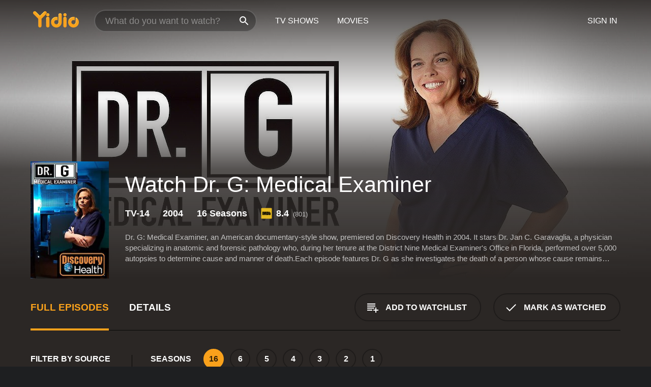

--- FILE ---
content_type: text/html; charset=UTF-8
request_url: https://www.yidio.com/show/dr-g-medical-examiner
body_size: 11877
content:
<!doctype html>
<html  lang="en" xmlns:og="http://opengraphprotocol.org/schema/" xmlns:fb="http://www.facebook.com/2008/fbml">
<head prefix="og: http://ogp.me/ns# fb: http://ogp.me/ns/fb# video: http://ogp.me/ns/video#">
<title>Watch Dr. G: Medical Examiner Online (2004) - Stream Episodes &amp; Seasons</title>
<meta charset="utf-8" />
<meta http-equiv="X-UA-Compatible" content="IE=edge,chrome=1" />
<meta name="description" content="Watch Dr. G: Medical Examiner Full Episodes Online. Instantly find any Dr. G: Medical Examiner full episode available from all 16 seasons with videos, reviews, news and more!" />
<meta name="viewport" content="width=device-width, initial-scale=1, minimum-scale=1" />

 
 


<link href="https://fonts.googleapis.com" rel="preconnect">

<link rel="icon" href="//cfm.yidio.com/favicon-16.png" sizes="16x16"/>
<link rel="icon" href="//cfm.yidio.com/favicon-32.png" sizes="32x32"/>
<link rel="icon" href="//cfm.yidio.com/favicon-96.png" sizes="96x96"/>
<link rel="icon" href="//cfm.yidio.com/favicon-128.png" sizes="128x128"/>
<link rel="icon" href="//cfm.yidio.com/favicon-192.png" sizes="192x192"/>
<link rel="icon" href="//cfm.yidio.com/favicon-228.png" sizes="228x228"/>
<link rel="shortcut icon" href="//cfm.yidio.com/favicon-196.png" sizes="196x196"/>
<link rel="apple-touch-icon" href="//cfm.yidio.com/favicon-152.png" sizes="152x152"/>
<link rel="apple-touch-icon" href="//cfm.yidio.com/favicon-180.png" sizes="180x180"/>

<link rel="alternate" href="android-app://com.yidio.androidapp/yidio/show/1773" />
<link rel="alternate" href="ios-app://664306931/yidio/show/1773" />
<link href="https://www.yidio.com/show/dr-g-medical-examiner" rel="canonical" />
<meta property="og:title" content="Dr. G: Medical Examiner"/> 
<meta property="og:url" content="https://www.yidio.com/show/dr-g-medical-examiner"/> 
<meta property="og:image" content="//cfm.yidio.com/images/tv/1773/backdrop-1280x720.jpg"/> 
<meta property="fb:app_id" content="54975784392"/> 
<meta property="og:description" content="<p>Dr. G: Medical Examiner, an American documentary-style show, premiered on Discovery Health in 2004. It stars Dr. Jan C. Garavaglia, a physician spe..."/> 
<meta property="og:site_name" content="Yidio"/> 
<meta property="og:type" content="video.tv_show" /> 



<script async src="https://www.googletagmanager.com/gtag/js?id=G-6PLMJX58PB"></script>

<script>
    /* ==================
        Global variables
       ================== */

	
	var globals={};
    
	var page = 'redesign/show';
	globals.page = 'redesign/show';
	
	var _bt = '';
    var baseUrl = 'https://www.yidio.com/';
    var cdnBaseUrl = '//cfm.yidio.com/';
    var appUrl = 'yidio://top-picks';
    var country = 'US';
    var fbAppId = '';
    var fbAppPerms = 'email,public_profile';
    var premiumUser = '';
	var user_premium_channels  = [];
	var MAIN_RANDOM_VARIABLE = "";
	var overlay_timer = 1000;
	var overlay_position = 200;
	var new_question_ads = 0;
	var new_movie_ads = 0;
	var new_links_ads = 0;
	var new_show_dir_ads = 0;
	var new_movie_dir_ads = 0;
	var random_gv = '';
	var yzd = '148190502883';
	globals.header_t_source = '';
	globals.utm_source = '';
	globals.utm_medium = '';
	globals.utm_campaign = '';
	globals.utm_term = '';
	globals.utm_content = '';
	globals.pid = '';
	globals.title = 'Dr. G: Medical Examiner';
    
	
	var src_tt = '1';
	
	
			globals.contentId = "1773";
				globals.header_all_utm_params = '';
					globals.link_id = "1773";
		
					

    /* =============================
        Initialize Google Analytics
       ============================= */
	
    window.dataLayer = window.dataLayer || []; function gtag() {dataLayer.push(arguments);}
	
    gtag('js', new Date());
	gtag('config', 'G-6PLMJX58PB');
    
    /* ==================
        GA Error logging
       ================== */
    
	window.onerror = function(message, file, line, col, error) {
		var gaCategory = 'Errors';
		if (typeof page != 'undefined' && page != '') gaCategory = 'Errors (' + page + ')';
		
		var url = window.location.href;
		var gaLabel = '[URL]: ' + url;
		if (file != '' && file != url) gaLabel += ' [File]: ' + file;
		if (error != 'undefined' && error != null) label += ' [Trace]: ' + error.stack;
		gaLabel += ' [User Agent]: ' + navigator.userAgent;
		
		gtag('event', '(' + line + '): ' + message, { 'event_category': gaCategory, 'event_label': gaLabel });
		console.log('[Error]: ' + message + ' ' + gaLabel);
	}
	
	/* =======================
	    Initialize Optimizely
	   ======================= */
    
    window['optimizely'] = window['optimizely'] || [];
    
	/* ===============================
	    Handle in-source image errors
	   =============================== */
	
	const onImgError = (event) => {
		event.target.classList.add('error');
	};
	
	const onImgLoad = (event) => {
		event.target.classList.add('loaded');
	};
	
    
	
			globals.user_id = 0;
	</script>




<script defer src="//cfm.yidio.com/redesign/js/main.js?version=188" crossorigin="anonymous"></script>

	<script defer src="//cfm.yidio.com/redesign/js/detail.js?version=59" crossorigin="anonymous"></script>









	<style>

		/* ========
		    Global
		   ======== */
		
		* {
			transition: none;
		}
		
		h1, h2, h3, h4, p, blockquote, figure, ol, ul {
			margin: 0;
			padding: 0;
		}
		
		a {
			color: inherit;
			transition-duration: 0;
		}
		
		a:visited {
			color: inherit;
		}
		
		a:not(.border), button, .button {
			color: inherit;
		}
		
		
		img[data-src],
		img[onerror] {
			opacity: 0;
		}
		
		img[onerror].loaded {
			opacity: 1;
		}
		
		img {
			max-width: 100%;
			height: auto;
		}
		
		button {
			background: none;
			border: 0;
			border-color: rgba(0,0,0,0);
			font: inherit;
			padding: 0;
		}
		
		main {
			padding-top: 82px;
		}
		
		body {
			opacity: 0;
			font: 16px/1 'Open Sans', sans-serif;
			font-weight: 400;
			margin: 0;
		}
		
		header {
			position: fixed;
			z-index: 50;
			width: 100%;
			height: 82px;
			box-sizing: border-box;
			color: white;
		}
		
		header nav {
			position: absolute;
			width: 100%;
			height: 100%;
			box-sizing: border-box;
			padding: 0 47px;
		}
		
		header nav li {
			height: 100%;
			position: relative;
			float: left;
		}
		
		header nav a {
			display: block;
			text-transform: uppercase;
			text-align: center;
			line-height: 82px;
			padding: 0 18px;
		}
		
		header nav li.selected a {
			color: #f9a11b;
		}
		
		header nav .logo svg {
			margin-top: 23px;
		}
		
		header nav .search {
			width: 320px;
			padding: 19px 0;
			margin: 0 18px 0 12px;
		}
		
		header nav .search .icon {
			position: absolute;
			top: 29px;
			right: 13px;
			z-index: 20;
			width: 24px;
			height: 24px;
		}
		
		header nav .search input {
			width: 100%;
			height: 44px;
			border: 0;
			box-sizing: border-box;
			font-size: 110%;
			font-weight: 300;
			margin-bottom: 18px;
		}
		
		header nav .account {
			position: absolute;
			right: 0;
		}
		
		header nav .account li {
			float: right;
		}
		
		header nav li.sign-in {
			margin-right: 48px;
		}
		
		header nav a .border {
			display: inline;
			border: 2px solid #f9a11b;
			padding: 6px 16px;
		}
		
		@media only screen and (min-width: 1920px) {
			
			.main-wrapper {
				max-width: 1920px;
				margin: 0 auto;
			}
			
		}
		
	</style>




	
		<style>

			/* ==============
			    Detail Pages
			   ============== */
			
			body {
				color: white;
			}
			
			.masthead {
				display: flex;
				flex-direction: column;
				justify-content: flex-end;
				position: relative;
				overflow: hidden;
				margin-top: -82px;
				padding-top: 82px;
				box-sizing: border-box;
				height: 76vh;
				max-height: 56.25vw;
				min-height: 450px;
				font-size: 1.2vw;
				color: white;
			}
			
			.masthead .background {
				display: block;
				position: absolute;
				top: 0;
				left: 0;
				width: 100%;
				height: 100%;
			}
			
			.masthead .content {
				display: flex;
				align-items: center;
				z-index: 10;
				padding: 10vw 60px 0 60px;
			}
			
			.masthead .poster {
				position: relative;
				flex-shrink: 0;
				margin-right: 2.5vw;
				height: 18vw;
				width: 12vw;
			}
			
			.masthead .details {
				padding: 2vw 0;
			}
			
			.masthead .details h1 {
				font-size: 280%;
				font-weight: 400;
				margin-top: -0.3vw;
			}
			
			.masthead .details .tagline {
				font-size: 160%;
				font-weight: 300;
				font-style: italic;
				margin-top: 1vw;
			}
			
			.masthead .details .attributes {
				display: flex;
				align-items: center;
				font-size: 120%;
				font-weight: 700;
				margin-top: 1.9vw;
			}
			
			.masthead .details .attributes li {
				display: flex;
				align-items: center;
				margin-right: 2.1vw;
			}
			
			.masthead .details .attributes .icon {
				width: 1.7vw;
				height: 1.7vw;
				margin-right: 0.6vw;
			}
			
			.masthead .details .description {
				display: -webkit-box;
				-webkit-box-orient: vertical;
				line-height: 1.4em;
				max-height: 4.2em;
				color: rgba(255,255,255,0.7);
				overflow: hidden;
				margin-top: 2vw;
				text-overflow: ellipsis;
			}
			
			nav.page {
				display: flex;
				margin: 12px 60px 48px 60px;
				border-bottom: 1px solid rgba(0,0,0,0.8);
				padding: 19px 0;
			}
			
			nav.page > div {
				display: flex;
				margin: -20px;
			}
			
			nav.page label {
				display: flex;
				align-items: center;
				margin: 0 20px;
				font-weight: 600;
				text-transform: uppercase;
			}
			
			nav.page .sections label {
				font-size: 120%;
			}
			
			input[name=section] {
				display: none;
			}
			
			input[name=section]:nth-child(1):checked ~ nav.page .sections label:nth-child(1),
			input[name=section]:nth-child(2):checked ~ nav.page .sections label:nth-child(2),
			input[name=section]:nth-child(3):checked ~ nav.page .sections label:nth-child(3) {
				color: #f9a11b;
				box-shadow: inset 0 -4px #f9a11b;
			}
			
			nav.page .actions {
				margin-left: auto;
				margin-right: -12px;
			}
			
			nav.page .button.border {
				margin: 18px 12px;
			}
			
			.page-content {
				display: flex;
				margin: 48px 60px;
			}
			
			.button.border {
				display: flex;
				align-items: center;
				text-transform: uppercase;
				font-weight: 600;
				border: 2px solid rgba(0,0,0,0.3);
				padding: 0 1vw;
			}
			
			.button.border .icon {
				display: flex;
				align-items: center;
				justify-content: center;
				width: 4vw;
				height: 4vw;
			}
			
			.episodes .seasons span {
				border: 2px solid rgba(0,0,0,0.3);
			}
			
			.episodes .seasons input.unavailable + span {
				color: rgba(255,255,255,0.2);
				background: rgba(0,0,0,0.3);
				border-color: rgba(0,0,0,0);
			}
			
			.episodes .seasons input:checked + span {
				color: rgba(0,0,0,0.8);
				background: #f9a11b;
				border-color: #f9a11b;
				cursor: default;
			}
			
			/* Display ads */
			
			.tt.display ins {
				display: block;
			}
			
			@media only screen and (min-width: 1025px) {
				.page-content .column:nth-child(2) .tt.display ins {
					width: 300px;
				}
			}
			
			@media only screen and (min-width: 1440px) {
				
				.masthead {
					font-size: 1.1em;
				}
				
				.masthead .content {
					padding: 144px 60px 0 60px;
				}
				
				.masthead .poster {
					margin-right: 36px;
					height: 270px;
					width: 180px;
				}
				
				.masthead .details {
					padding: 16px 0;
				}
				
				.masthead .details h1 {
					margin-top: -8px;
				}
				
				.masthead .details .tagline {
					margin-top: 16px;
				}
				
				.masthead .details .attributes {
					margin-top: 28px;
				}
				
				.masthead .details .attributes li {
					margin-right: 32px;
				}
				
				.masthead .details .attributes .icon {
					width: 24px;
					height: 24px;
					margin-right: 8px;
				}
				
				.masthead .details .attributes .imdb .count {
					font-size: 70%;
					font-weight: 400;
				}
				
				.masthead .details .description {
					max-width: 1200px;
					margin-top: 26px;
				}
				
				.button.border {
					padding: 0 16px;
				}
				
				.button.border .icon {
					width: 48px;
					height: 48px;
				}
				
			}
			
			@media only screen and (min-width: 1920px) {
				
				.masthead {
					max-height: 960px;
				}
				
			}

		</style>
	


<link rel="preload" href="https://fonts.googleapis.com/css?family=Open+Sans:300,400,600,700" media="print" onload="this.media='all'">

<link rel="stylesheet" href="//cfm.yidio.com/redesign/css/main.css?version=89" media="print" onload="this.media='all'">

	<link rel="stylesheet" href="//cfm.yidio.com/redesign/css/detail.css?version=29" media="print" onload="this.media='all'">
	<link rel="stylesheet" href="//cfm.yidio.com/mobile/css/video-js.css?version=2" media="print" onload="this.media='all'">




 
	<script>
		// Display page content when last CSS is loaded

		var css = document.querySelectorAll('link[rel=stylesheet]');
		var count = css.length;
		var lastCSS = css[count - 1];

		lastCSS.addEventListener('load', function() {
			document.querySelector('body').classList.add('css-loaded');
		});
	</script>



</head>
<body class="show" >
		
	

			<div class="main-wrapper">
			  	<header  class="transparent" >
                <nav>
					<ul class="main">
						<li class="logo"> 
							<a href="https://www.yidio.com/" title="Yidio">
								<img srcset="//cfm.yidio.com/redesign/img/logo-topnav-1x.png 1x, //cfm.yidio.com/redesign/img/logo-topnav-2x.png 2x" width="90" height="32" alt="Yidio" />
							</a>
						</li>
						                            <li class="search">
                                <div class="icon"></div>
                                <input type="text" autocomplete="off" placeholder="What do you want to watch?"/>
                            </li>
                            <li class="tv-shows">
                                <div class="highlight"></div>
                                <a href="https://www.yidio.com/tv-shows">TV Shows</a>
                            </li>
                            <li class="movies">
                                <div class="highlight"></div>
                                <a href="https://www.yidio.com/movies">Movies</a>
                            </li>
                           
					</ul>
					<ul class="account">
                   						<li class="sign-in">
							<div class="sign-in-link">Sign In</div>
						</li>
						                     
					</ul>
				</nav>
			</header>
			            <main>

        		<!-- For pure CSS page section selecting -->
		<input type="radio" id="episodes" name="section" value="episodes" checked>
				<input type="radio" id="details" name="section" value="details">		
		<div class="masthead">
			<div class="content">
				<div class="poster show">
					
                    <img src="https://cfm.yidio.com/images/tv/1773/poster-180x270.jpg" srcset="https://cfm.yidio.com/images/tv/1773/poster-180x270.jpg 1x, https://cfm.yidio.com/images/tv/1773/poster-360x540.jpg 2x" alt="Dr. G: Medical Examiner" crossOrigin="anonymous"/>
				                </div>
				<div class="details">
					<h1>Watch Dr. G: Medical Examiner</h1>
					                    <ul class="attributes">
						<li>TV-14</li>						<li>2004</li>						<li>16 Seasons</li>						                        <li class="imdb">
							<svg class="icon" xmlns="http://www.w3.org/2000/svg" xmlns:xlink="http://www.w3.org/1999/xlink" width="24" height="24" viewBox="0 0 24 24"><path d="M0 0h24v24H0z" fill="rgba(0,0,0,0)"/><path d="M21.946.5H2.054A1.65 1.65 0 0 0 .501 2.029L.5 21.946a1.64 1.64 0 0 0 1.491 1.551.311.311 0 0 0 .043.003h19.932a.396.396 0 0 0 .042-.002 1.65 1.65 0 0 0 1.492-1.637V2.14A1.648 1.648 0 0 0 21.982.502L21.946.5z" fill="#e5b922"/><path d="M3.27 8.416h1.826v7.057H3.27zm5.7 0l-.42 3.3-.48-3.3H5.713v7.057H7.3l.006-4.66.67 4.66h1.138l.643-4.763v4.763h1.592V8.416zm5.213 7.057a5.116 5.116 0 0 0 .982-.071 1.18 1.18 0 0 0 .546-.254.924.924 0 0 0 .311-.5 5.645 5.645 0 0 0 .098-1.268v-2.475a8.333 8.333 0 0 0-.071-1.345 1.224 1.224 0 0 0-.3-.617 1.396 1.396 0 0 0-.715-.404 7.653 7.653 0 0 0-1.696-.123h-1.365v7.057zm.02-5.783a.273.273 0 0 1 .136.195 3.079 3.079 0 0 1 .033.617v2.736a2.347 2.347 0 0 1-.091.858c-.06.1-.22.163-.48.163V9.625a.839.839 0 0 1 .404.066zm2.535-1.274v7.057h1.645l.1-.448a1.528 1.528 0 0 0 .494.41 1.658 1.658 0 0 0 .649.13 1.209 1.209 0 0 0 .747-.227 1.007 1.007 0 0 0 .402-.539 4.108 4.108 0 0 0 .085-.943v-1.982a6.976 6.976 0 0 0-.033-.832.988.988 0 0 0-.163-.402.967.967 0 0 0-.409-.319 1.673 1.673 0 0 0-.631-.111 1.842 1.842 0 0 0-.656.123 1.556 1.556 0 0 0-.487.383v-2.3zm2.372 5.35a2.417 2.417 0 0 1-.052.643c-.032.1-.18.137-.292.137a.212.212 0 0 1-.214-.129 1.818 1.818 0 0 1-.058-.598v-1.87a2.042 2.042 0 0 1 .052-.598.204.204 0 0 1 .208-.117c.1 0 .26.04.298.137a1.775 1.775 0 0 1 .059.578z" fill="#010101"/></svg>
							<div class="score">8.4<span class="count">&nbsp;&nbsp;(801)</span></div>
						</li>					</ul>
                                        					<div class="description">
						<div class="container">
						<p>Dr. G: Medical Examiner, an American documentary-style show, premiered on Discovery Health in 2004. It stars Dr. Jan C. Garavaglia, a physician specializing in anatomic and forensic pathology who, during her tenure at the District Nine Medical Examiner's Office in Florida, performed over 5,000 autopsies to determine cause and manner of death.</p><p>Each episode features Dr. G as she investigates the death of a person whose cause remains unclear. Throughout each investigation, Dr. G is seen in conversation with law enforcement personnel, family members, and friends of the deceased. The show also features reenactments and footage from news events that pertain to the case.</p><p>One primary objective of the show is to educate viewers about the importance of forensic pathology and the science behind determining cause of death. Dr. G strives to explain the world of medical examiners and how they play a critical role in solving cases.</p><p>The investigations conducted in each episode can focus on a broad range of deaths, including those deemed natural causes, suicide, homicide, accidental deaths, and medical malpractice. Dr. G explores how external factors, such as drug use or a pre-existing medical condition, could influence the cause and manner of death.</p><p>Through her investigations, Dr. G aims to educate viewers on the consequences of unhealthy lifestyle choices, including pseudo-medical treatments or not seeking timely medical care. The show's authenticity is dedicated to the detailed and meticulous background information of each case and the team's efforts to pursue each lead.</p><p>Dr. G: Medical Examiner is a show that combines science with storytelling. It is one of the few shows that reveals the intricacies and challenges faced by medical examiners as they seek to uncover the truth behind the death of a person.</p><p>The show features real-life cases that are often graphic in nature; therefore, viewer discretion is advised. However, the main focus of the show is to educate viewers on the science of determining cause and manner of death, rather than shock and awe.</p><p>Dr. G: Medical Examiner is an enriching and captivating show that is both intellectually stimulating and a must-watch for anyone interested in forensic science. The show achieved great popularity during its run, and its legacy remains prevalent among fans of true crime till date.</p>
													<p>Dr. G: Medical Examiner is a  series that ran for 16  seasons (88  episodes) between July 23, 2004 and  on Discovery Health</p>
												</div>
					</div>
                    				</div>
			</div>
			<div class="background ">				<img src="//cfm.yidio.com/images/tv/1773/backdrop-1280x720.jpg" width="100%" alt="Dr. G: Medical Examiner" crossOrigin="anonymous"/>			</div>
		</div>

		<nav class="page">
			<div class="sections">
				<label for="episodes">Full Episodes</label>
								 <label for="details">Details</label>			</div>
			<div class="actions">
				<button type="button" class="button border action watchlist" data-type="show" data-id="1773">
					<div class="icon"></div>
					<div class="label">Add to Watchlist</div>
				</button>
				<button type="button" class="button border action watched" data-type="show" data-id="1773">
					<div class="icon"></div>
					<div class="label">Mark as Watched</span>
				</button>
			</div>
		</nav>
		 
		<div class="page-content">
			<div class="column">
				<section class="episodes">
					<div class="source-filter">
						<div class="title">Filter by Source</div>
						<div class="source-list">
							<label for="free">
				         	<input type="checkbox" name="source" id="free" value="free">
				         	<span>Free</span>
				         </label><label for="pay">
				         	<input type="checkbox" name="source" id="pay" value="pay">
				         	<span>Rent or Buy</span>
				         </label><label for="sub">
				         	<input type="checkbox" name="source" id="sub" value="sub">
				         	<span>Subscription</span>
				         </label><hr><label for="peacock-free">
				<input type="checkbox" name="source" id="peacock-free" value="376">
				<span>Peacock Free</span>
			 </label>
			 <style>
				 input#peacock-free:hover { border-color: #fccc12; }
				input#peacock-free:hover + span { color: #fccc12; }
				input#peacock-free:checked { border-color: #fccc12; background: #fccc12; }
				 input#peacock-free:checked + span { color: #fccc12; }
			 </style ><label for="plex">
				<input type="checkbox" name="source" id="plex" value="397">
				<span>Plex</span>
			 </label>
			 <style>
				 input#plex:hover { border-color: #ebaf00; }
				input#plex:hover + span { color: #ebaf00; }
				input#plex:checked { border-color: #ebaf00; background: #ebaf00; }
				 input#plex:checked + span { color: #ebaf00; }
			 </style ><label for="prime-video">
				<input type="checkbox" name="source" id="prime-video" value="64">
				<span>Prime Video</span>
			 </label>
			 <style>
				 input#prime-video:hover { border-color: #00a7e0; }
				input#prime-video:hover + span { color: #00a7e0; }
				input#prime-video:checked { border-color: #00a7e0; background: #00a7e0; }
				 input#prime-video:checked + span { color: #00a7e0; }
			 </style ><label for="amazon">
				<input type="checkbox" name="source" id="amazon" value="16">
				<span>Amazon</span>
			 </label>
			 <style>
				 input#amazon:hover { border-color: #8dc03d; }
				input#amazon:hover + span { color: #8dc03d; }
				input#amazon:checked { border-color: #8dc03d; background: #8dc03d; }
				 input#amazon:checked + span { color: #8dc03d; }
			 </style ><label for="crackle">
				<input type="checkbox" name="source" id="crackle" value="2">
				<span>Crackle</span>
			 </label>
			 <style>
				 input#crackle:hover { border-color: #ff6801; }
				input#crackle:hover + span { color: #ff6801; }
				input#crackle:checked { border-color: #ff6801; background: #ff6801; }
				 input#crackle:checked + span { color: #ff6801; }
			 </style ><label for="pluto-tv">
				<input type="checkbox" name="source" id="pluto-tv" value="304">
				<span>Pluto TV</span>
			 </label>
			 <style>
				 input#pluto-tv:hover { border-color: #fff200; }
				input#pluto-tv:hover + span { color: #fff200; }
				input#pluto-tv:checked { border-color: #fff200; background: #fff200; }
				 input#pluto-tv:checked + span { color: #fff200; }
			 </style ><label for="fubotv">
				<input type="checkbox" name="source" id="fubotv" value="336">
				<span>FuboTV</span>
			 </label>
			 <style>
				 input#fubotv:hover { border-color: #fa4516; }
				input#fubotv:hover + span { color: #fa4516; }
				input#fubotv:checked { border-color: #fa4516; background: #fa4516; }
				 input#fubotv:checked + span { color: #fa4516; }
			 </style ><label for="tubi-tv">
				<input type="checkbox" name="source" id="tubi-tv" value="152">
				<span>Tubi TV</span>
			 </label>
			 <style>
				 input#tubi-tv:hover { border-color: #fb3336; }
				input#tubi-tv:hover + span { color: #fb3336; }
				input#tubi-tv:checked { border-color: #fb3336; background: #fb3336; }
				 input#tubi-tv:checked + span { color: #fb3336; }
			 </style >
						</div>
					</div>
					<div class="results">
						<!-- Hidden ad used for cloning on episode expansion -->
						
                        
						<div class="seasons">
							<div class="title">Seasons</div>
							<div class="season-list"><label for="s16">
									<input type="radio" id="s16" name="season" value="16" checked>
									<span>16</span>
								</label><label for="s6">
									<input type="radio" id="s6" name="season" value="6">
									<span>6</span>
								</label><label for="s5">
									<input type="radio" id="s5" name="season" value="5">
									<span>5</span>
								</label><label for="s4">
									<input type="radio" id="s4" name="season" value="4">
									<span>4</span>
								</label><label for="s3">
									<input type="radio" id="s3" name="season" value="3">
									<span>3</span>
								</label><label for="s2">
									<input type="radio" id="s2" name="season" value="2">
									<span>2</span>
								</label><label for="s1">
									<input type="radio" id="s1" name="season" value="1">
									<span>1</span>
								</label></div>
						</div>
						<div class="episodes"><div class="episode" id="2195608">
								<div class="summary">
									<div class="image"><img loading="lazy" src="//cfm.yidio.com/images/tv/1773/2195608/episode-image-160x90.jpg" alt="Crossing the Line" onerror="onImgError(event)" onload="onImgLoad(event)"></div>
									<div class="text">
										<div class="title"><span class="number">15</span>. <span class="name">Crossing the Line</span></div>
										<div class="attributes">September 23, 2003</div>
									</div>
								</div>
								<div class="more-info">
									<div class="description">The NCIS team investigates a man overboard fatality from a Navy destroyer at sea. Also, Torres is frustrated with Vance</div>
								</div>
							</div></div>
					</div>
				</section>
								                <section class="details">
					                     <div class="description">
						<div class="name">Description</div>
						<div class="value"></div>
					</div>
															<div class="where-to-watch">
							<div class="name">Where to Watch Dr. G: Medical Examiner</div>
							<div class="value">
							Dr. G: Medical Examiner is available for streaming on the Discovery Health website, both individual episodes and full seasons. You can also watch Dr. G: Medical Examiner on demand at Prime Video, Amazon, FuboTV, Crackle, Tubi TV, Pluto TV, Peacock Free and Plex.
							</div>
						</div>
					                    					<ul class="links">
						                        <li>
							<div class="name">Genres</div>
							<div class="value">
								<a href="https://www.yidio.com/category/reality" title="Reality">Reality</a><a href="https://www.yidio.com/category/documentary--biography" title="Documentary & Biography">Documentary & Biography</a>
							</div>
						</li>
                                                						<li>
							<div class="name">Cast</div>
							<div class="value">
								<div>Jan Garavaglia</div>
							</div>
						</li>
                                                						<li>
							<div class="name">Channel</div>
							<div class="value">
								<a href="https://www.yidio.com/channel/discovery-health" title="Discovery Health">Discovery Health</a>
							</div>
						</li>
                        					</ul>
					                    					<ul class="attributes">
						                        <li>
							<div class="name">Premiere Date</div>
							<div class="value">July 23, 2004</div>
						</li>
                                                						<li>
							<div class="name">IMDB Rating</div>
							<div class="value">8.4<span class="count">&nbsp;&nbsp;(801)</span></div>
						</li>
                        					</ul>
                    				</section>
                			</div>
					</div>
				<div class="browse-sections recommendations">
			<section>
						<div class="title">If You Like Dr. G: Medical Examiner, Then Try...</div>
						<div class="slideshow poster-slideshow">
						<a class="show" href="https://www.yidio.com/show/trauma-life-in-the-er" title="Trauma: Life In the ER">
					<div class="poster"><img class="poster" loading="lazy" src="//cfm.yidio.com/images/tv/16475/poster-193x290.jpg" width="100%" alt=""></div>
					<div class="content"><div class="title">Trauma: Life In The ER</div></div>
					</a><a class="show" href="https://www.yidio.com/show/cold-case-files" title="Cold Case Files">
					<div class="poster"><img class="poster" loading="lazy" src="//cfm.yidio.com/images/tv/3206/poster-193x290.jpg" width="100%" alt=""></div>
					<div class="content"><div class="title">Cold Case Files</div></div>
					</a><a class="show" href="https://www.yidio.com/show/unusual-suspects" title="Unusual Suspects">
					<div class="poster"><img class="poster" loading="lazy" src="//cfm.yidio.com/images/tv/4106/poster-193x290.jpg" width="100%" alt=""></div>
					<div class="content"><div class="title">Unusual Suspects</div></div>
					</a><a class="show" href="https://www.yidio.com/show/diagnose-me" title="Diagnose Me">
					<div class="poster"><img class="poster" loading="lazy" src="//cfm.yidio.com/images/tv/28405/poster-193x290.jpg" width="100%" alt=""></div>
					<div class="content"><div class="title">Diagnose Me</div></div>
					</a><a class="show" href="https://www.yidio.com/show/disappeared" title="Disappeared">
					<div class="poster"><img class="poster" loading="lazy" src="//cfm.yidio.com/images/tv/3037/poster-193x290.jpg" width="100%" alt=""></div>
					<div class="content"><div class="title">Disappeared</div></div>
					</a><a class="show" href="https://www.yidio.com/show/on-the-case-with-paula-zahn" title="On The Case With Paula Zahn">
					<div class="poster"><img class="poster" loading="lazy" src="//cfm.yidio.com/images/tv/2676/poster-193x290.jpg" width="100%" alt=""></div>
					<div class="content"><div class="title">On The Case With Paula Zahn</div></div>
					</a><a class="show" href="https://www.yidio.com/show/a-crime-to-remember" title="A Crime to Remember">
					<div class="poster"><img class="poster" loading="lazy" src="//cfm.yidio.com/images/tv/24127/poster-193x290.jpg" width="100%" alt=""></div>
					<div class="content"><div class="title">A Crime To Remember</div></div>
					</a><a class="show" href="https://www.yidio.com/show/body-bizarre" title="Body Bizarre">
					<div class="poster"><img class="poster" loading="lazy" src="//cfm.yidio.com/images/tv/27875/poster-193x290.jpg" width="100%" alt=""></div>
					<div class="content"><div class="title">Body Bizarre</div></div>
					</a><a class="show" href="https://www.yidio.com/show/i-shouldnt-be-alive" title="I Shouldn't Be Alive">
					<div class="poster"><img class="poster" loading="lazy" src="//cfm.yidio.com/images/tv/3084/poster-193x290.jpg" width="100%" alt=""></div>
					<div class="content"><div class="title">I Shouldn't Be Alive</div></div>
					</a><a class="show" href="https://www.yidio.com/show/tlc-presents" title="TLC Presents">
					<div class="poster"><img class="poster" loading="lazy" src="//cfm.yidio.com/images/tv/25342/poster-193x290.jpg" width="100%" alt=""></div>
					<div class="content"><div class="title">TLC Presents</div></div>
					</a><a class="show" href="https://www.yidio.com/show/snapped-she-made-me-do-it" title="Snapped: She Made Me Do It">
					<div class="poster"><img class="poster" loading="lazy" src="//cfm.yidio.com/images/tv/29182/poster-193x290.jpg" width="100%" alt=""></div>
					<div class="content"><div class="title">Snapped: She Made Me Do It</div></div>
					</a>
						</div>
						</section><section>
						<div class="title">Top TV Shows</div>
						<div class="slideshow poster-slideshow">
						<a class="show" href="https://www.yidio.com/show/yo-gabba-gabba" title="Yo Gabba Gabba">
					<div class="poster"><img class="poster" loading="lazy" src="//cfm.yidio.com/images/tv/5431/poster-193x290.jpg" width="100%" alt=""></div>
					<div class="content"><div class="title">Yo Gabba Gabba</div></div>
					</a><a class="show" href="https://www.yidio.com/show/it-welcome-to-derry" title="IT: Welcome to Derry">
					<div class="poster"><img class="poster" loading="lazy" src="//cfm.yidio.com/images/tv/120549/poster-193x290.jpg" width="100%" alt=""></div>
					<div class="content"><div class="title">IT: Welcome To Derry</div></div>
					</a><a class="show" href="https://www.yidio.com/show/fraggle-rock" title="Fraggle Rock">
					<div class="poster"><img class="poster" loading="lazy" src="//cfm.yidio.com/images/tv/4389/poster-193x290.jpg" width="100%" alt=""></div>
					<div class="content"><div class="title">Fraggle Rock</div></div>
					</a><a class="show" href="https://www.yidio.com/show/euphoria" title="Euphoria">
					<div class="poster"><img class="poster" loading="lazy" src="//cfm.yidio.com/images/tv/56048/poster-193x290.jpg" width="100%" alt=""></div>
					<div class="content"><div class="title">Euphoria</div></div>
					</a><a class="show" href="https://www.yidio.com/show/american-monster" title="American Monster">
					<div class="poster"><img class="poster" loading="lazy" src="//cfm.yidio.com/images/tv/39810/poster-193x290.jpg" width="100%" alt=""></div>
					<div class="content"><div class="title">American Monster</div></div>
					</a><a class="show" href="https://www.yidio.com/show/carpool-karaoke" title="Carpool Karaoke">
					<div class="poster"><img class="poster" loading="lazy" src="//cfm.yidio.com/images/tv/40389/poster-193x290.jpg" width="100%" alt=""></div>
					<div class="content"><div class="title">Carpool Karaoke</div></div>
					</a><a class="show" href="https://www.yidio.com/show/the-rookie" title="The Rookie">
					<div class="poster"><img class="poster" loading="lazy" src="//cfm.yidio.com/images/tv/49461/poster-193x290.jpg" width="100%" alt=""></div>
					<div class="content"><div class="title">The Rookie</div></div>
					</a><a class="show" href="https://www.yidio.com/show/jeopardy" title="Jeopardy!">
					<div class="poster"><img class="poster" loading="lazy" src="//cfm.yidio.com/images/tv/6263/poster-193x290.jpg" width="100%" alt=""></div>
					<div class="content"><div class="title">Jeopardy!</div></div>
					</a><a class="show" href="https://www.yidio.com/show/landman" title="Landman">
					<div class="poster"><img class="poster" loading="lazy" src="//cfm.yidio.com/images/tv/74572/poster-193x290.jpg" width="100%" alt=""></div>
					<div class="content"><div class="title">Landman</div></div>
					</a><a class="show" href="https://www.yidio.com/show/the-view" title="The View">
					<div class="poster"><img class="poster" loading="lazy" src="//cfm.yidio.com/images/tv/585/poster-193x290.jpg" width="100%" alt=""></div>
					<div class="content"><div class="title">The View</div></div>
					</a><a class="show" href="https://www.yidio.com/show/sesame-street" title="Sesame Street">
					<div class="poster"><img class="poster" loading="lazy" src="//cfm.yidio.com/images/tv/2763/poster-193x290.jpg" width="100%" alt=""></div>
					<div class="content"><div class="title">Sesame Street</div></div>
					</a>
						</div>
						</section><section>
						<div class="title">Also on Discovery Health</div>
						<div class="slideshow poster-slideshow">
						<a class="show" href="https://www.yidio.com/show/total-body-sculpt-with-gilad" title="Total Body Sculpt with Gilad">
					<div class="poster"><img class="poster" loading="lazy" src="//cfm.yidio.com/images/tv/5708/poster-193x290.jpg" width="100%" alt=""></div>
					<div class="content"><div class="title">Total Body Sculpt With Gilad</div></div>
					</a><a class="show" href="https://www.yidio.com/show/bizarre-er" title="Bizarre ER">
					<div class="poster"><img class="poster" loading="lazy" src="//cfm.yidio.com/images/tv/16422/poster-193x290.jpg" width="100%" alt=""></div>
					<div class="content"><div class="title">Bizarre ER</div></div>
					</a><a class="show" href="https://www.yidio.com/show/deliver-me" title="Deliver Me">
					<div class="poster"><img class="poster" loading="lazy" src="//cfm.yidio.com/images/tv/2279/poster-193x290.jpg" width="100%" alt=""></div>
					<div class="content"><div class="title">Deliver Me</div></div>
					</a><a class="show" href="https://www.yidio.com/show/embarrassing-bodies-us" title="Embarrassing Bodies (US)">
					<div class="poster"><img class="poster" loading="lazy" src="//cfm.yidio.com/images/tv/19677/poster-193x290.jpg" width="100%" alt=""></div>
					<div class="content"><div class="title">Embarrassing Bodies (US)</div></div>
					</a><a class="show" href="https://www.yidio.com/show/im-pregnant-and" title="I'm Pregnant And...">
					<div class="poster"><img class="poster" loading="lazy" src="//cfm.yidio.com/images/tv/2839/poster-193x290.jpg" width="100%" alt=""></div>
					<div class="content"><div class="title">I'm Pregnant And...</div></div>
					</a><a class="show" href="https://www.yidio.com/show/dr-g-americas-most-shocking-cases" title="Dr. G: America's Most Shocking Cases">
					<div class="poster"><img class="poster" loading="lazy" src="//cfm.yidio.com/images/tv/3619/poster-193x290.jpg" width="100%" alt=""></div>
					<div class="content"><div class="title">Dr. G: America's Most Shocking Cases</div></div>
					</a><a class="show" href="https://www.yidio.com/show/mystery-diagnosis" title="Mystery Diagnosis">
					<div class="poster"><img class="poster" loading="lazy" src="//cfm.yidio.com/images/tv/1767/poster-193x290.jpg" width="100%" alt=""></div>
					<div class="content"><div class="title">Mystery Diagnosis</div></div>
					</a><a class="show" href="https://www.yidio.com/show/just-cook-this-with-sam-the-cooking-guy" title="Just Cook This with Sam the Cooking Guy">
					<div class="poster"><img class="poster" loading="lazy" src="//cfm.yidio.com/images/tv/5048/poster-193x290.jpg" width="100%" alt=""></div>
					<div class="content"><div class="title">Just Cook This With Sam The Cooking Guy</div></div>
					</a><a class="show" href="https://www.yidio.com/show/strictly-sex-with-dr-drew" title="Strictly Sex with Dr. Drew">
					<div class="poster"><img class="poster" loading="lazy" src="//cfm.yidio.com/images/tv/6094/poster-193x290.jpg" width="100%" alt=""></div>
					<div class="content"><div class="title">Strictly Sex With Dr. Drew</div></div>
					</a><a class="show" href="https://www.yidio.com/show/er-nights" title="ER Nights">
					<div class="poster"><img class="poster" loading="lazy" src="//cfm.yidio.com/images/tv/19915/poster-193x290.jpg" width="100%" alt=""></div>
					<div class="content"><div class="title">ER Nights</div></div>
					</a><a class="show" href="https://www.yidio.com/show/facing-trauma" title="Facing Trauma">
					<div class="poster"><img class="poster" loading="lazy" src="//cfm.yidio.com/images/tv/17466/poster-193x290.jpg" width="100%" alt=""></div>
					<div class="content"><div class="title">Facing Trauma</div></div>
					</a>
						</div>
						</section>
		</div>
       </main>
        <footer>
      <div class="links">
        <nav class="main">
          <ul class="first-line">
            <li><a href="https://www.yidio.com/">Home</a></li>
            <li><a href="https://www.yidio.com/tv-shows">Top Shows</a></li>
            <li><a href="https://www.yidio.com/movies">Top Movies</a></li>
            <li><a href="https://help.yidio.com/support/home" rel="noopener noreferrer">Help</a></li>
            <li><a href="https://www.yidio.com/app/">Download App</a></li>
            <li><a href="https://www.yidio.com/aboutus">About</a></li>	
            <li><a href="https://www.yidio.com/jobs">Careers</a></li>
          </ul>
          <ul class="second-line">
            <li><span>&copy; 2026 Yidio LLC</span></li>
            <li><a href="https://www.yidio.com/privacy">Privacy Policy</a></li>
            <li><a href="https://www.yidio.com/tos">Terms of Use</a></li>
            <li><a href="https://www.yidio.com/tos#copyright">DMCA</a></li>
          </ul>
        </nav>
        <nav class="social">
          <ul>
            <li><a class="facebook" title="Facebook" href="https://www.facebook.com/Yidio" target="_blank" rel="noopener noreferrer"></a></li>
            <li><a class="twitter" title="Twitter" href="https://twitter.com/yidio" target="_blank" rel="noopener noreferrer"></a></li>
          </ul>
        </nav>
      </div>
    </footer>
        
    </div>
    
        
    <script type="application/ld+json">
{
  "@context": "http://schema.org",
  "@type": "TVSeries",
  "name": "Dr. G: Medical Examiner",
  "url": "https://www.yidio.com/show/dr-g-medical-examiner",
  "description": "Dr. G: Medical Examiner, an American documentary-style show, premiered on Discovery Health in 2004. It stars Dr. Jan C. Garavaglia, a physician specializing in anatomic and forensic pathology who, during her tenure at the District Nine Medical Examiner's Office in Florida, performed over 5,000 autopsies to determine cause and manner of death.Each episode features Dr. G as she investigates the death of a person whose cause remains unclear. Throughout each investigation, Dr. G is seen in conversation with law enforcement personnel, family members, and friends of the deceased. The show also features reenactments and footage from news events that pertain to the case.One primary objective of the show is to educate viewers about the importance of forensic pathology and the science behind determining cause of death. Dr. G strives to explain the world of medical examiners and how they play a critical role in solving cases.The investigations conducted in each episode can focus on a broad range of deaths, including those deemed natural causes, suicide, homicide, accidental deaths, and medical malpractice. Dr. G explores how external factors, such as drug use or a pre-existing medical condition, could influence the cause and manner of death.Through her investigations, Dr. G aims to educate viewers on the consequences of unhealthy lifestyle choices, including pseudo-medical treatments or not seeking timely medical care. The show's authenticity is dedicated to the detailed and meticulous background information of each case and the team's efforts to pursue each lead.Dr. G: Medical Examiner is a show that combines science with storytelling. It is one of the few shows that reveals the intricacies and challenges faced by medical examiners as they seek to uncover the truth behind the death of a person.The show features real-life cases that are often graphic in nature; therefore, viewer discretion is advised. However, the main focus of the show is to educate viewers on the science of determining cause and manner of death, rather than shock and awe.Dr. G: Medical Examiner is an enriching and captivating show that is both intellectually stimulating and a must-watch for anyone interested in forensic science. The show achieved great popularity during its run, and its legacy remains prevalent among fans of true crime till date.",
  "dateCreated": "2004-07-23"
  ,"contentRating": "TV-14" 
  ,"aggregateRating":[{
  	"@type":"AggregateRating",
		"ratingCount": "801",
		"ratingValue":	"8.4",
		"bestRating": "10",
		"worstRating": "0"	
  }]
   ,"actor": [{"@type":"Person","name": "Jan Garavaglia"}]
  ,"genre":["Reality","Documentary & Biography"]
  ,"productionCompany": [{"@type":"Organization","name": "Discovery Health"}]
  ,"image": "https://cfm.yidio.com/images/tv/1773/poster-193x290.jpg"
  ,"numberOfEpisodes": "88","containsSeason": [{"@type":"TVSeason","seasonNumber": "16","numberOfEpisodes": "1","episode":[{"@type":"TVEpisode","episodeNumber": "15","name": "Crossing the Line","datePublished": "2003-09-23"}]},{"@type":"TVSeason","seasonNumber": "6","numberOfEpisodes": "21","episode":[{"@type":"TVEpisode","episodeNumber": "36","name": "Deadly Mistake","datePublished": "2012-02-10"},{"@type":"TVEpisode","episodeNumber": "35","name": "Clue Game","datePublished": "2012-02-03"},{"@type":"TVEpisode","episodeNumber": "34","name": "Fatal Feud","datePublished": "2012-01-27"},{"@type":"TVEpisode","episodeNumber": "33","name": "Deadly Holiday","datePublished": "2012-01-20"},{"@type":"TVEpisode","episodeNumber": "32","name": "Desperate Measures","datePublished": "2012-01-13"},{"@type":"TVEpisode","episodeNumber": "31","name": "Inside the Caylee Anthony Case","datePublished": "2012-01-01"},{"@type":"TVEpisode","episodeNumber": "30","name": "Body Burn","datePublished": "2011-12-30"},{"@type":"TVEpisode","episodeNumber": "29","name": "Fatal Encounters","datePublished": "2010-11-08"},{"@type":"TVEpisode","episodeNumber": "28","name": "Deadly Circumstances","datePublished": "2010-11-01"},{"@type":"TVEpisode","episodeNumber": "27","name": "Deadly Bite","datePublished": "2010-10-25"},{"@type":"TVEpisode","episodeNumber": "25","name": "Hidden Killers","datePublished": "2010-10-11"},{"@type":"TVEpisode","episodeNumber": "24","name": "Wounded","datePublished": "2010-10-04"},{"@type":"TVEpisode","episodeNumber": "23","name": "Evil Intent","datePublished": "2010-07-26"},{"@type":"TVEpisode","episodeNumber": "22","name": "Disturbing Behavior","datePublished": "2010-07-05"},{"@type":"TVEpisode","episodeNumber": "21","name": "A Deadly Deal","datePublished": "2010-06-28"},{"@type":"TVEpisode","episodeNumber": "20","name": "Deadly Descent","datePublished": "2010-06-21"},{"@type":"TVEpisode","episodeNumber": "19","name": "Deadly Dive","datePublished": "2010-06-14"},{"@type":"TVEpisode","episodeNumber": "18","name": "Fatal Flaw","datePublished": "2010-06-07"},{"@type":"TVEpisode","episodeNumber": "17","name": "Deadly Storms","datePublished": "2010-01-25"},{"@type":"TVEpisode","episodeNumber": "9","name": "Playing with Fire","datePublished": "2010-10-18"},{"@type":"TVEpisode","episodeNumber": "3","name": "Deadly Decent","datePublished": "1970-01-01"}]},{"@type":"TVSeason","seasonNumber": "5","numberOfEpisodes": "19","episode":[{"@type":"TVEpisode","episodeNumber": "19","name": "Bruised and Battered","datePublished": "2010-01-18"},{"@type":"TVEpisode","episodeNumber": "18","name": "Deadly Decisions","datePublished": "2010-01-11"},{"@type":"TVEpisode","episodeNumber": "17","name": "Fatal Twist","datePublished": "2009-11-23"},{"@type":"TVEpisode","episodeNumber": "16","name": "Deadly Silence","datePublished": "2009-11-09"},{"@type":"TVEpisode","episodeNumber": "15","name": "Last Gasps","datePublished": "2009-11-02"},{"@type":"TVEpisode","episodeNumber": "14","name": "Deadly Arrest","datePublished": "2008-12-16"},{"@type":"TVEpisode","episodeNumber": "13","name": "Degrees of Death","datePublished": "2008-10-20"},{"@type":"TVEpisode","episodeNumber": "12","name": "How Not To Die","datePublished": "2008-10-14"},{"@type":"TVEpisode","episodeNumber": "11","name": "Unlikely Suspects","datePublished": "2008-10-13"},{"@type":"TVEpisode","episodeNumber": "10","name": "Deadly Encounter","datePublished": "2008-10-06"},{"@type":"TVEpisode","episodeNumber": "9","name": "Under The Knife","datePublished": "2008-09-29"},{"@type":"TVEpisode","episodeNumber": "8","name": "Once Bitten","datePublished": "2008-08-01"},{"@type":"TVEpisode","episodeNumber": "7","name": "Deadly Lovers Quarrel","datePublished": "2008-07-25"},{"@type":"TVEpisode","episodeNumber": "6","name": "Twin Terror","datePublished": "2008-07-18"},{"@type":"TVEpisode","episodeNumber": "5","name": "In the Dead of Night","datePublished": "2008-06-20"},{"@type":"TVEpisode","episodeNumber": "4","name": "Dangerous Games","datePublished": "2008-06-13"},{"@type":"TVEpisode","episodeNumber": "3","name": "Shock to the System","datePublished": "2008-06-06"},{"@type":"TVEpisode","episodeNumber": "2","name": "Twist of Fate","datePublished": "2008-05-30"},{"@type":"TVEpisode","episodeNumber": "1","name": "Deadly Doses","datePublished": "2008-05-23"}]},{"@type":"TVSeason","seasonNumber": "4","numberOfEpisodes": "6","episode":[{"@type":"TVEpisode","episodeNumber": "17","name": "Crossing The Line","datePublished": "2017-11-24"},{"@type":"TVEpisode","episodeNumber": "5","name": "Deadly Journeys","datePublished": "2007-12-21"},{"@type":"TVEpisode","episodeNumber": "4","name": "Life Interrupted","datePublished": "2007-12-14"},{"@type":"TVEpisode","episodeNumber": "3","name": "Broken Lives","datePublished": "2007-12-07"},{"@type":"TVEpisode","episodeNumber": "2","name": "Derailed","datePublished": "2007-11-30"},{"@type":"TVEpisode","episodeNumber": "1","name": "Toxic Forces","datePublished": "2007-11-23"}]},{"@type":"TVSeason","seasonNumber": "3","numberOfEpisodes": "10","episode":[{"@type":"TVEpisode","episodeNumber": "10","name": "Deadly Destination","datePublished": "2007-06-22"},{"@type":"TVEpisode","episodeNumber": "9","name": "Dark Secrets","datePublished": "2007-06-15"},{"@type":"TVEpisode","episodeNumber": "8","name": "Ticking Time Bomb","datePublished": "2007-06-08"},{"@type":"TVEpisode","episodeNumber": "7","name": "Dangerous Speeds","datePublished": "2007-04-06"},{"@type":"TVEpisode","episodeNumber": "6","name": "A Deadly Business","datePublished": "2007-02-02"},{"@type":"TVEpisode","episodeNumber": "5","name": "Old Wounds Run Deep","datePublished": "2007-01-26"},{"@type":"TVEpisode","episodeNumber": "4","name": "On the Run","datePublished": "2006-12-08"},{"@type":"TVEpisode","episodeNumber": "3","name": "Deadly Arrest","datePublished": "2006-10-13"},{"@type":"TVEpisode","episodeNumber": "2","name": "Deadly Consequences","datePublished": "2006-10-06"},{"@type":"TVEpisode","episodeNumber": "1","name": "A Fatal Mistake","datePublished": "2006-09-22"}]},{"@type":"TVSeason","seasonNumber": "2","numberOfEpisodes": "19","episode":[{"@type":"TVEpisode","episodeNumber": "19","name": "Deadly Business","datePublished": "2007-02-02"},{"@type":"TVEpisode","episodeNumber": "18","name": "Deadly Adventure","datePublished": "2006-08-19"},{"@type":"TVEpisode","episodeNumber": "17","name": "A Most Terrible Tragedy","datePublished": "2005-08-05"},{"@type":"TVEpisode","episodeNumber": "16","name": "Poison Control","datePublished": "2006-07-28"},{"@type":"TVEpisode","episodeNumber": "15","name": "Dangerous Forces","datePublished": "2006-07-21"},{"@type":"TVEpisode","episodeNumber": "14","name": "The Desperate Crossing","datePublished": "2006-06-23"},{"@type":"TVEpisode","episodeNumber": "13","name": "Kiss of Death?","datePublished": "2006-06-16"},{"@type":"TVEpisode","episodeNumber": "12","name": "A Lingering Question","datePublished": "2006-06-09"},{"@type":"TVEpisode","episodeNumber": "11","name": "Needle in the Haystack","datePublished": "2006-03-24"},{"@type":"TVEpisode","episodeNumber": "10","name": "Paths of Destruction","datePublished": "2006-03-17"},{"@type":"TVEpisode","episodeNumber": "9","name": "Truth of the Matter","datePublished": "2006-02-24"},{"@type":"TVEpisode","episodeNumber": "8","name": "Episode 8","datePublished": "2005-12-09"},{"@type":"TVEpisode","episodeNumber": "7","name": "The Things Men Do","datePublished": "2005-10-31"},{"@type":"TVEpisode","episodeNumber": "6","name": "A Fatal Attraction","datePublished": "2005-10-03"},{"@type":"TVEpisode","episodeNumber": "5","name": "Burning Questions","datePublished": "2005-09-16"},{"@type":"TVEpisode","episodeNumber": "4","name": "Prescription For Change","datePublished": "2005-09-10"},{"@type":"TVEpisode","episodeNumber": "3","name": "A Shot in the Dark","datePublished": "2005-07-29"},{"@type":"TVEpisode","episodeNumber": "2","name": "The Mourning After","datePublished": "2005-07-22"},{"@type":"TVEpisode","episodeNumber": "1","name": "Death on the Road","datePublished": "2005-07-15"}]},{"@type":"TVSeason","seasonNumber": "1","numberOfEpisodes": "12","episode":[{"@type":"TVEpisode","episodeNumber": "12","name": "Dying to be Young","datePublished": "2005-06-10"},{"@type":"TVEpisode","episodeNumber": "11","name": "Fighting for the Truth","datePublished": "2005-04-22"},{"@type":"TVEpisode","episodeNumber": "10","name": "Ashes to Ashes","datePublished": "2005-03-11"},{"@type":"TVEpisode","episodeNumber": "9","name": "A Mother's Love","datePublished": "2005-02-04"},{"@type":"TVEpisode","episodeNumber": "8","name": "A Cry for Help","datePublished": "2005-01-28"},{"@type":"TVEpisode","episodeNumber": "7","name": "Dark Waters","datePublished": "2004-11-19"},{"@type":"TVEpisode","episodeNumber": "6","name": "Who Is Watching the Children?","datePublished": "2004-11-05"},{"@type":"TVEpisode","episodeNumber": "5","name": "The Chain of Life and Death","datePublished": "2004-10-29"},{"@type":"TVEpisode","episodeNumber": "4","name": "The Mystery of the Haunted Crossing","datePublished": "2004-10-22"},{"@type":"TVEpisode","episodeNumber": "3","name": "Anger Management","datePublished": "2004-08-06"},{"@type":"TVEpisode","episodeNumber": "2","name": "Hit and Run","datePublished": "2004-07-30"},{"@type":"TVEpisode","episodeNumber": "1","name": "Redemption","datePublished": "2004-07-23"}]}]
}
</script>
    <script type="application/ld+json">
{
"@context": "https://schema.org",
"@type": "BreadcrumbList",
"itemListElement": [{
"@type": "ListItem",
"position": 1,
"item": {
"@id": "https://www.yidio.com/",
"name": "Home"
}
},{
"@type": "ListItem",
"position": 2,
"item": {
"@id": "https://www.yidio.com/tv-shows/",
"name": "TV Shows"
}
},{
"@type": "ListItem",
"position": 3,
"item": {
"name": "Dr. G: Medical Examiner"
}
}]
}
</script>
     
    <!-- Facebook Pixel Code -->
    <script>
    !function(f,b,e,v,n,t,s){if(f.fbq)return;n=f.fbq=function(){n.callMethod?
    n.callMethod.apply(n,arguments):n.queue.push(arguments)};if(!f._fbq)f._fbq=n;
    n.push=n;n.loaded=!0;n.version='2.0';n.queue=[];t=b.createElement(e);t.async=!0;
    t.src=v;s=b.getElementsByTagName(e)[0];s.parentNode.insertBefore(t,s)}(window,
    document,'script','https://connect.facebook.net/en_US/fbevents.js');
    fbq('init', '772716306073427'); // Insert your pixel ID here.
    fbq('track', 'PageView');
    </script>
    <noscript><img height="1" width="1" style="display:none"
    src="https://www.facebook.com/tr?id=772716306073427&ev=PageView&noscript=1"
    /></noscript>
    <!-- DO NOT MODIFY -->
    <!-- End Facebook Pixel Code -->
    
          
        <!-- Reddit Pixel -->
        <script>
        !function(w,d){if(!w.rdt){var p=w.rdt=function(){p.sendEvent?p.sendEvent.apply(p,arguments):p.callQueue.push(arguments)};p.callQueue=[];var t=d.createElement("script");t.src="https://www.redditstatic.com/ads/pixel.js",t.async=!0;var s=d.getElementsByTagName("script")[0];s.parentNode.insertBefore(t,s)}}(window,document);rdt('init','t2_g3y337j');rdt('track', 'PageVisit');
        </script>
        <!-- DO NOT MODIFY UNLESS TO REPLACE A USER IDENTIFIER -->
        <!-- End Reddit Pixel -->
      
        </body>
</html>
